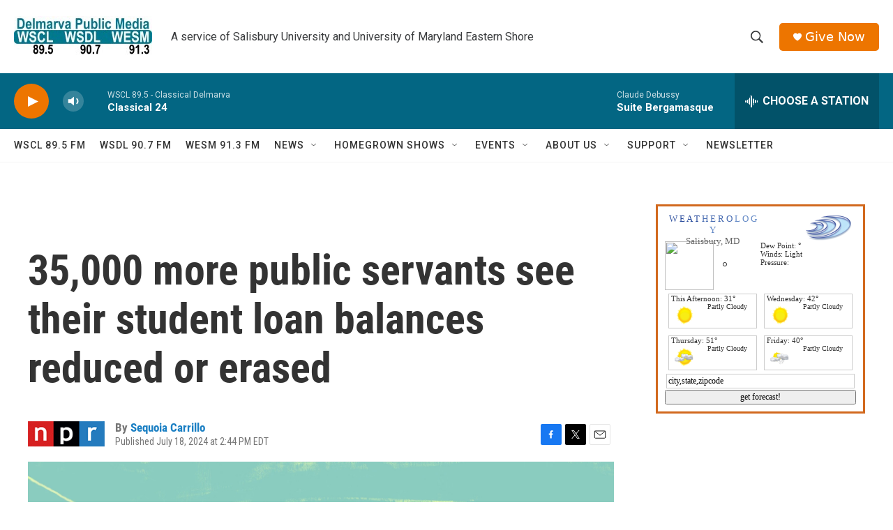

--- FILE ---
content_type: text/html; charset=UTF-8
request_url: https://google.weatherology.com/widgets_v2/wdgt_wrapper.php?callback=jQuery1720009364374680919552_1768930721888&widget=wdgt_11&city=Salisbury&state=MD&extra=&_=1768930723327
body_size: 675
content:
jQuery1720009364374680919552_1768930721888("    \r\n\r\n<!-- Header -->\r\n<div id=\"wxology_wdgt_11_header\">\r\n    <div id=\"wxology_wdgt_11_header_text\">\r\n        <a href=\"https:\/\/google.weatherology.com\" title=\"Weatherology.com\" target=\"_blank\" style=\"text-decoration:none;\">\r\n            <span style='color:#284b9c;font-size:13px;'>W E A T <\/span>\r\n            <span style='color:#476bb1;font-size:13px;'>H E R O <\/span>\r\n            <span style='color:#668bc7;font-size:13px;'>L O G Y<\/span>\r\n        <\/a>\r\n        <div id=\"\">\r\n            <a id=\"wxology_wdgt_11_city\" href=\"https:\/\/google.weatherology.com\/weather\/forecast\/local\/MD\/Salisbury\/forecast.html\" title=\"Salisbury, MD forecast.\" target=\"_blank\">Salisbury, MD<\/a>\r\n        <\/div>\r\n    <\/div>\r\n<\/div>\r\n\r\n<!-- Currents -->\r\n<div>\r\n\t<div id=\"wxology_wdgt_11_curicon\">\r\n    \t<img src=\"https:\/\/google.weatherology.com\/images\/icons_1\/100x100\/day\/.png\" \/>\r\n    <\/div>\r\n    <div id=\"wxology_wdgt_11_curtemp\">\r\n    \t&deg;\r\n    <\/div>\r\n    <div id=\"wxology_wdgt_11_curcond\">\r\n    \t<div class=\"wxology_wdgt_11_curcond_data\"><\/div>\r\n        <div class=\"wxology_wdgt_11_curcond_data\">Dew Point: &deg;<\/div>\r\n        <div class=\"wxology_wdgt_11_curcond_data\">Winds: Light<\/div>\r\n        <div class=\"wxology_wdgt_11_curcond_data\">Pressure: <\/div>\r\n    <\/div>\r\n    <div style=\"clear:both;\"><\/div>\r\n<\/div>\r\n\r\n<!-- Advisories if needed -->\r\n\r\n\r\n<!-- Forecast -->\r\n\r\n\r\n<div>\r\n\t<div class=\"wxology_wdgt_11_left_cast\">\r\n    \t<div class='wxology_wdgt_11_forecast_1_hold'>\r\n    \t\t<div class='wxology_wdgt_11_day_header'>This Afternoon: 31&deg;<\/div>\r\n    \t\t<div>\r\n            \t<div class='wxology_wdgt_11_fcast_icon'>\r\n                \t<img src='https:\/\/google.weatherology.com\/images\/icons_1\/100x100\/day\/10.png' \/>\r\n                <\/div>\r\n                <div class='wxology_wdgt_11_fcast_txt'>\r\n                \tPartly Cloudy                <\/div>\r\n                <div style=\"clear:both;\"><\/div>\r\n    \t\t<\/div>\r\n    \t<\/div>\r\n    <\/div>\r\n    <div class=\"wxology_wdgt_11_right_cast\">\r\n    \t<div class='wxology_wdgt_11_forecast_1_hold'>\r\n    \t\t<div class='wxology_wdgt_11_day_header'>Wednesday: 42&deg;<\/div>\r\n    \t\t<div>\r\n            \t<div class='wxology_wdgt_11_fcast_icon'>\r\n                \t<img src='https:\/\/google.weatherology.com\/images\/icons_1\/100x100\/day\/10.png' \/>\r\n                <\/div>\r\n                <div class='wxology_wdgt_11_fcast_txt'>\r\n                \tPartly Cloudy                <\/div>\r\n                <div style=\"clear:both;\"><\/div>\r\n    \t\t<\/div>\r\n    \t<\/div>\r\n    <\/div>\r\n    \r\n<\/div>\r\n\r\n<div>\r\n\t<div class=\"wxology_wdgt_11_left_cast\">\r\n    \t<div class='wxology_wdgt_11_forecast_1_hold'>\r\n    \t\t<div class='wxology_wdgt_11_day_header'>Thursday: 51&deg;<\/div>\r\n    \t\t<div>\r\n            \t<div class='wxology_wdgt_11_fcast_icon'>\r\n                \t<img src='https:\/\/google.weatherology.com\/images\/icons_1\/100x100\/day\/15.png' \/>\r\n                <\/div>\r\n                <div class='wxology_wdgt_11_fcast_txt'>\r\n                \tPartly Cloudy                <\/div>\r\n                <div style=\"clear:both;\"><\/div>\r\n    \t\t<\/div>\r\n    \t<\/div>\r\n    <\/div>\r\n    <div class=\"wxology_wdgt_11_right_cast\">\r\n    \t<div class='wxology_wdgt_11_forecast_1_hold'>\r\n    \t\t<div class='wxology_wdgt_11_day_header'>Friday: 40&deg;<\/div>\r\n    \t\t<div>\r\n            \t<div class='wxology_wdgt_11_fcast_icon'>\r\n                \t<img src='https:\/\/google.weatherology.com\/images\/icons_1\/100x100\/day\/34.png' \/>\r\n                <\/div>\r\n                <div class='wxology_wdgt_11_fcast_txt'>\r\n                \tPartly Cloudy                <\/div>\r\n                <div style=\"clear:both;\"><\/div>\r\n    \t\t<\/div>\r\n    \t<\/div>\r\n    <\/div>\r\n<\/div>\r\n\r\n<div style=\"clear:both;\"><\/div>\r\n\r\n<!-- Forecast Lookup -->\r\n<div style=\"margin-left:2px;margin-right:2px;padding:2px;border:1px solid #CCCCCC;\">\r\n    <input id=\"wdgt_11_zip_insert\" name=\"\" type=\"text\" value=\"city,state,zipcode\" \/>\r\n<\/div>\r\n<div style=\"margin-top:2px;\">\r\n    <input id=\"wdgt_11_zip_submit\" style=\"width:100%;\" name=\"submit\" type=\"submit\" value=\"get forecast!\" \/>\r\n<\/div>\r\n\r\n\r\n\t");

--- FILE ---
content_type: text/html; charset=utf-8
request_url: https://www.google.com/recaptcha/api2/aframe
body_size: 267
content:
<!DOCTYPE HTML><html><head><meta http-equiv="content-type" content="text/html; charset=UTF-8"></head><body><script nonce="ZsIrnLuiTb80nklU9-5_QQ">/** Anti-fraud and anti-abuse applications only. See google.com/recaptcha */ try{var clients={'sodar':'https://pagead2.googlesyndication.com/pagead/sodar?'};window.addEventListener("message",function(a){try{if(a.source===window.parent){var b=JSON.parse(a.data);var c=clients[b['id']];if(c){var d=document.createElement('img');d.src=c+b['params']+'&rc='+(localStorage.getItem("rc::a")?sessionStorage.getItem("rc::b"):"");window.document.body.appendChild(d);sessionStorage.setItem("rc::e",parseInt(sessionStorage.getItem("rc::e")||0)+1);localStorage.setItem("rc::h",'1768930724170');}}}catch(b){}});window.parent.postMessage("_grecaptcha_ready", "*");}catch(b){}</script></body></html>